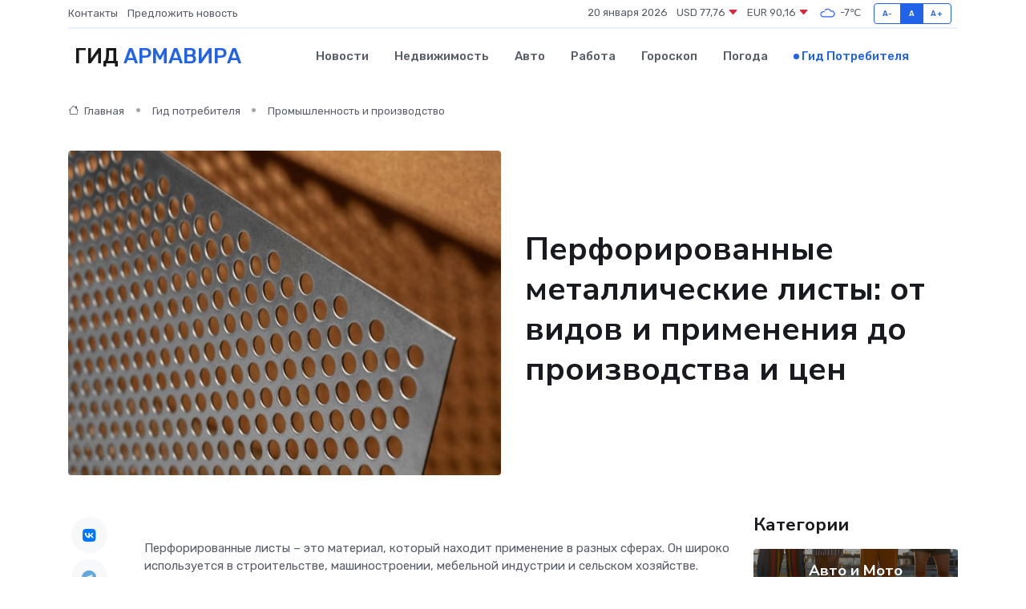

--- FILE ---
content_type: text/html; charset=UTF-8
request_url: https://armavir-gid.ru/poleznoe/perforirovannyi-list.htm
body_size: 13890
content:
<!DOCTYPE html>
<html lang="ru">
<head>
	<meta charset="utf-8">
	<meta name="csrf-token" content="iGwTRA91S7eml1MK0HduGpZbUUBYZsPAzSTasyni">
    <meta http-equiv="X-UA-Compatible" content="IE=edge">
    <meta name="viewport" content="width=device-width, initial-scale=1">
    <title>Перфорированные металлические листы: от видов и применения до производства и цен</title>
    <meta name="description" property="description" content="Гид потребителя в Армавире. Перфорированные металлические листы: от видов и применения до производства и цен">
    
    <meta property="fb:pages" content="105958871990207" />
    <link rel="shortcut icon" type="image/x-icon" href="https://armavir-gid.ru/favicon.svg">
    <link rel="canonical" href="https://armavir-gid.ru/poleznoe/perforirovannyi-list.htm">
    <link rel="preconnect" href="https://fonts.gstatic.com">
    <link rel="dns-prefetch" href="https://fonts.googleapis.com">
    <link rel="dns-prefetch" href="https://pagead2.googlesyndication.com">
    <link rel="dns-prefetch" href="https://res.cloudinary.com">
    <link href="https://fonts.googleapis.com/css2?family=Nunito+Sans:wght@400;700&family=Rubik:wght@400;500;700&display=swap" rel="stylesheet">
    <link rel="stylesheet" type="text/css" href="https://armavir-gid.ru/assets/font-awesome/css/all.min.css">
    <link rel="stylesheet" type="text/css" href="https://armavir-gid.ru/assets/bootstrap-icons/bootstrap-icons.css">
    <link rel="stylesheet" type="text/css" href="https://armavir-gid.ru/assets/tiny-slider/tiny-slider.css">
    <link rel="stylesheet" type="text/css" href="https://armavir-gid.ru/assets/glightbox/css/glightbox.min.css">
    <link rel="stylesheet" type="text/css" href="https://armavir-gid.ru/assets/plyr/plyr.css">
    <link id="style-switch" rel="stylesheet" type="text/css" href="https://armavir-gid.ru/assets/css/style.css">
    <link rel="stylesheet" type="text/css" href="https://armavir-gid.ru/assets/css/style2.css">

    <meta name="twitter:card" content="summary">
    <meta name="twitter:site" content="@mysite">
    <meta name="twitter:title" content="Перфорированные металлические листы: от видов и применения до производства и цен">
    <meta name="twitter:description" content="Гид потребителя в Армавире. Перфорированные металлические листы: от видов и применения до производства и цен">
    <meta name="twitter:creator" content="@mysite">
    <meta name="twitter:image:src" content="https://armavir-gid.ru/images/logo.gif">
    <meta name="twitter:domain" content="armavir-gid.ru">
    <meta name="twitter:card" content="summary_large_image" /><meta name="twitter:image" content="https://armavir-gid.ru/images/logo.gif">

    <meta property="og:url" content="http://armavir-gid.ru/poleznoe/perforirovannyi-list.htm">
    <meta property="og:title" content="Перфорированные металлические листы: от видов и применения до производства и цен">
    <meta property="og:description" content="Гид потребителя в Армавире. Перфорированные металлические листы: от видов и применения до производства и цен">
    <meta property="og:type" content="website">
    <meta property="og:image" content="https://armavir-gid.ru/images/logo.gif">
    <meta property="og:locale" content="ru_RU">
    <meta property="og:site_name" content="Гид Армавира">
    

    <link rel="image_src" href="https://armavir-gid.ru/images/logo.gif" />

    <link rel="alternate" type="application/rss+xml" href="https://armavir-gid.ru/feed" title="Армавир: гид, новости, афиша">
        <script async src="https://pagead2.googlesyndication.com/pagead/js/adsbygoogle.js"></script>
    <script>
        (adsbygoogle = window.adsbygoogle || []).push({
            google_ad_client: "ca-pub-0899253526956684",
            enable_page_level_ads: true
        });
    </script>
        
    
    
    
    <script>if (window.top !== window.self) window.top.location.replace(window.self.location.href);</script>
    <script>if(self != top) { top.location=document.location;}</script>

<!-- Google tag (gtag.js) -->
<script async src="https://www.googletagmanager.com/gtag/js?id=G-71VQP5FD0J"></script>
<script>
  window.dataLayer = window.dataLayer || [];
  function gtag(){dataLayer.push(arguments);}
  gtag('js', new Date());

  gtag('config', 'G-71VQP5FD0J');
</script>
</head>
<body>
<script type="text/javascript" > (function(m,e,t,r,i,k,a){m[i]=m[i]||function(){(m[i].a=m[i].a||[]).push(arguments)}; m[i].l=1*new Date();k=e.createElement(t),a=e.getElementsByTagName(t)[0],k.async=1,k.src=r,a.parentNode.insertBefore(k,a)}) (window, document, "script", "https://mc.yandex.ru/metrika/tag.js", "ym"); ym(53664187, "init", {}); ym(86840228, "init", { clickmap:true, trackLinks:true, accurateTrackBounce:true, webvisor:true });</script> <noscript><div><img src="https://mc.yandex.ru/watch/53664187" style="position:absolute; left:-9999px;" alt="" /><img src="https://mc.yandex.ru/watch/86840228" style="position:absolute; left:-9999px;" alt="" /></div></noscript>
<script type="text/javascript">
    new Image().src = "//counter.yadro.ru/hit?r"+escape(document.referrer)+((typeof(screen)=="undefined")?"":";s"+screen.width+"*"+screen.height+"*"+(screen.colorDepth?screen.colorDepth:screen.pixelDepth))+";u"+escape(document.URL)+";h"+escape(document.title.substring(0,150))+";"+Math.random();
</script>
<!-- Rating@Mail.ru counter -->
<script type="text/javascript">
var _tmr = window._tmr || (window._tmr = []);
_tmr.push({id: "3138453", type: "pageView", start: (new Date()).getTime()});
(function (d, w, id) {
  if (d.getElementById(id)) return;
  var ts = d.createElement("script"); ts.type = "text/javascript"; ts.async = true; ts.id = id;
  ts.src = "https://top-fwz1.mail.ru/js/code.js";
  var f = function () {var s = d.getElementsByTagName("script")[0]; s.parentNode.insertBefore(ts, s);};
  if (w.opera == "[object Opera]") { d.addEventListener("DOMContentLoaded", f, false); } else { f(); }
})(document, window, "topmailru-code");
</script><noscript><div>
<img src="https://top-fwz1.mail.ru/counter?id=3138453;js=na" style="border:0;position:absolute;left:-9999px;" alt="Top.Mail.Ru" />
</div></noscript>
<!-- //Rating@Mail.ru counter -->

<header class="navbar-light navbar-sticky header-static">
    <div class="navbar-top d-none d-lg-block small">
        <div class="container">
            <div class="d-md-flex justify-content-between align-items-center my-1">
                <!-- Top bar left -->
                <ul class="nav">
                    <li class="nav-item">
                        <a class="nav-link ps-0" href="https://armavir-gid.ru/contacts">Контакты</a>
                    </li>
                    <li class="nav-item">
                        <a class="nav-link ps-0" href="https://armavir-gid.ru/sendnews">Предложить новость</a>
                    </li>
                    
                </ul>
                <!-- Top bar right -->
                <div class="d-flex align-items-center">
                    
                    <ul class="list-inline mb-0 text-center text-sm-end me-3">
						<li class="list-inline-item">
							<span>20 января 2026</span>
						</li>
                        <li class="list-inline-item">
                            <a class="nav-link px-0" href="https://armavir-gid.ru/currency">
                                <span>USD 77,76 <i class="bi bi-caret-down-fill text-danger"></i></span>
                            </a>
						</li>
                        <li class="list-inline-item">
                            <a class="nav-link px-0" href="https://armavir-gid.ru/currency">
                                <span>EUR 90,16 <i class="bi bi-caret-down-fill text-danger"></i></span>
                            </a>
						</li>
						<li class="list-inline-item">
                            <a class="nav-link px-0" href="https://armavir-gid.ru/pogoda">
                                <svg xmlns="http://www.w3.org/2000/svg" width="25" height="25" viewBox="0 0 30 30"><path fill="#315EFB" fill-rule="evenodd" d="M25.036 13.066a4.948 4.948 0 0 1 0 5.868A4.99 4.99 0 0 1 20.99 21H8.507a4.49 4.49 0 0 1-3.64-1.86 4.458 4.458 0 0 1 0-5.281A4.491 4.491 0 0 1 8.506 12c.686 0 1.37.159 1.996.473a.5.5 0 0 1 .16.766l-.33.399a.502.502 0 0 1-.598.132 2.976 2.976 0 0 0-3.346.608 3.007 3.007 0 0 0 .334 4.532c.527.396 1.177.59 1.836.59H20.94a3.54 3.54 0 0 0 2.163-.711 3.497 3.497 0 0 0 1.358-3.206 3.45 3.45 0 0 0-.706-1.727A3.486 3.486 0 0 0 20.99 12.5c-.07 0-.138.016-.208.02-.328.02-.645.085-.947.192a.496.496 0 0 1-.63-.287 4.637 4.637 0 0 0-.445-.874 4.495 4.495 0 0 0-.584-.733A4.461 4.461 0 0 0 14.998 9.5a4.46 4.46 0 0 0-3.177 1.318 2.326 2.326 0 0 0-.135.147.5.5 0 0 1-.592.131 5.78 5.78 0 0 0-.453-.19.5.5 0 0 1-.21-.79A5.97 5.97 0 0 1 14.998 8a5.97 5.97 0 0 1 4.237 1.757c.398.399.704.85.966 1.319.262-.042.525-.076.79-.076a4.99 4.99 0 0 1 4.045 2.066zM0 0v30V0zm30 0v30V0z"></path></svg>
                                <span>-7&#8451;</span>
                            </a>
						</li>
					</ul>

                    <!-- Font size accessibility START -->
                    <div class="btn-group me-2" role="group" aria-label="font size changer">
                        <input type="radio" class="btn-check" name="fntradio" id="font-sm">
                        <label class="btn btn-xs btn-outline-primary mb-0" for="font-sm">A-</label>

                        <input type="radio" class="btn-check" name="fntradio" id="font-default" checked>
                        <label class="btn btn-xs btn-outline-primary mb-0" for="font-default">A</label>

                        <input type="radio" class="btn-check" name="fntradio" id="font-lg">
                        <label class="btn btn-xs btn-outline-primary mb-0" for="font-lg">A+</label>
                    </div>

                    
                </div>
            </div>
            <!-- Divider -->
            <div class="border-bottom border-2 border-primary opacity-1"></div>
        </div>
    </div>

    <!-- Logo Nav START -->
    <nav class="navbar navbar-expand-lg">
        <div class="container">
            <!-- Logo START -->
            <a class="navbar-brand" href="https://armavir-gid.ru" style="text-align: end;">
                
                			<span class="ms-2 fs-3 text-uppercase fw-normal">Гид <span style="color: #2163e8;">Армавира</span></span>
                            </a>
            <!-- Logo END -->

            <!-- Responsive navbar toggler -->
            <button class="navbar-toggler ms-auto" type="button" data-bs-toggle="collapse"
                data-bs-target="#navbarCollapse" aria-controls="navbarCollapse" aria-expanded="false"
                aria-label="Toggle navigation">
                <span class="text-body h6 d-none d-sm-inline-block">Menu</span>
                <span class="navbar-toggler-icon"></span>
            </button>

            <!-- Main navbar START -->
            <div class="collapse navbar-collapse" id="navbarCollapse">
                <ul class="navbar-nav navbar-nav-scroll mx-auto">
                                        <li class="nav-item"> <a class="nav-link" href="https://armavir-gid.ru/news">Новости</a></li>
                                        <li class="nav-item"> <a class="nav-link" href="https://armavir-gid.ru/realty">Недвижимость</a></li>
                                        <li class="nav-item"> <a class="nav-link" href="https://armavir-gid.ru/auto">Авто</a></li>
                                        <li class="nav-item"> <a class="nav-link" href="https://armavir-gid.ru/job">Работа</a></li>
                                        <li class="nav-item"> <a class="nav-link" href="https://armavir-gid.ru/horoscope">Гороскоп</a></li>
                                        <li class="nav-item"> <a class="nav-link" href="https://armavir-gid.ru/pogoda">Погода</a></li>
                                        <li class="nav-item"> <a class="nav-link active" href="https://armavir-gid.ru/poleznoe">Гид потребителя</a></li>
                                    </ul>
            </div>
            <!-- Main navbar END -->

            
        </div>
    </nav>
    <!-- Logo Nav END -->
</header>
    <main>
        <!-- =======================
                Main content START -->
        <section class="pt-3 pb-lg-5">
            <div class="container" data-sticky-container>
                <div class="row">
                    <!-- Main Post START -->
                    <div class="col-lg-9">
                        <!-- Categorie Detail START -->
                        <div class="mb-4">
                            <nav aria-label="breadcrumb" itemscope itemtype="http://schema.org/BreadcrumbList">
                                <ol class="breadcrumb breadcrumb-dots">
                                    <li class="breadcrumb-item" itemprop="itemListElement" itemscope itemtype="http://schema.org/ListItem"><a href="https://armavir-gid.ru" title="Главная" itemprop="item"><i class="bi bi-house me-1"></i>
                                        <span itemprop="name">Главная</span></a><meta itemprop="position" content="1" />
                                    </li>
                                    <li class="breadcrumb-item" itemprop="itemListElement" itemscope itemtype="http://schema.org/ListItem"><a href="https://armavir-gid.ru/poleznoe" title="Гид потребителя" itemprop="item"> <span itemprop="name">Гид потребителя</span></a><meta itemprop="position" content="2" />
                                    </li>
                                    <li class="breadcrumb-item" itemprop="itemListElement" itemscope itemtype="http://schema.org/ListItem"><a
                                            href="https://armavir-gid.ru/poleznoe/categories/promyshlennost-i-proizvodstvo.htm" title="Промышленность и производство" itemprop="item"><span itemprop="name">Промышленность и производство</span></a><meta itemprop="position" content="3" />
                                    </li>
                                </ol>
                            </nav>
                        </div>
                    </div>
                </div>
                <div class="row align-items-center">
                    <!-- Image -->
                    <div class="col-md-6 position-relative">
                                                <img class="rounded" src="https://res.cloudinary.com/cherepovetssu/image/upload/c_fill,w_600,h_450,q_auto/trla70z9ecqptppumzoe" alt="Перфорированные металлические листы: от видов и применения до производства и цен">
                                            </div>
                    <!-- Content -->
                    <div class="col-md-6 mt-4 mt-md-0">
                        
                        <h1 class="display-6">Перфорированные металлические листы: от видов и применения до производства и цен</h1>
                    </div>
                </div>
            </div>
        </section>
        <!-- =======================
        Main START -->
        <section class="pt-0">
            <div class="container position-relative" data-sticky-container>
                <div class="row">
                    <!-- Left sidebar START -->
                    <div class="col-md-1">
                        <div class="text-start text-lg-center mb-5" data-sticky data-margin-top="80" data-sticky-for="767">
                            <style>
                                .fa-vk::before {
                                    color: #07f;
                                }
                                .fa-telegram::before {
                                    color: #64a9dc;
                                }
                                .fa-facebook-square::before {
                                    color: #3b5998;
                                }
                                .fa-odnoklassniki-square::before {
                                    color: #eb722e;
                                }
                                .fa-twitter-square::before {
                                    color: #00aced;
                                }
                                .fa-whatsapp::before {
                                    color: #65bc54;
                                }
                                .fa-viber::before {
                                    color: #7b519d;
                                }
                                .fa-moimir svg {
                                    background-color: #168de2;
                                    height: 18px;
                                    width: 18px;
                                    background-size: 18px 18px;
                                    border-radius: 4px;
                                    margin-bottom: 2px;
                                }
                            </style>
                            <ul class="nav text-white-force">
                                <li class="nav-item">
                                    <a class="nav-link icon-md rounded-circle m-1 p-0 fs-5 bg-light" href="https://vk.com/share.php?url=https://armavir-gid.ru/poleznoe/perforirovannyi-list.htm&title=Перфорированные металлические листы: от видов и применения до производства и цен&utm_source=share" rel="nofollow" target="_blank">
                                        <i class="fab fa-vk align-middle text-body"></i>
                                    </a>
                                </li>
                                <li class="nav-item">
                                    <a class="nav-link icon-md rounded-circle m-1 p-0 fs-5 bg-light" href="https://t.me/share/url?url=https://armavir-gid.ru/poleznoe/perforirovannyi-list.htm&text=Перфорированные металлические листы: от видов и применения до производства и цен&utm_source=share" rel="nofollow" target="_blank">
                                        <i class="fab fa-telegram align-middle text-body"></i>
                                    </a>
                                </li>
                                <li class="nav-item">
                                    <a class="nav-link icon-md rounded-circle m-1 p-0 fs-5 bg-light" href="https://connect.ok.ru/offer?url=https://armavir-gid.ru/poleznoe/perforirovannyi-list.htm&title=Перфорированные металлические листы: от видов и применения до производства и цен&utm_source=share" rel="nofollow" target="_blank">
                                        <i class="fab fa-odnoklassniki-square align-middle text-body"></i>
                                    </a>
                                </li>
                                <li class="nav-item">
                                    <a class="nav-link icon-md rounded-circle m-1 p-0 fs-5 bg-light" href="https://www.facebook.com/sharer.php?src=sp&u=https://armavir-gid.ru/poleznoe/perforirovannyi-list.htm&title=Перфорированные металлические листы: от видов и применения до производства и цен&utm_source=share" rel="nofollow" target="_blank">
                                        <i class="fab fa-facebook-square align-middle text-body"></i>
                                    </a>
                                </li>
                                <li class="nav-item">
                                    <a class="nav-link icon-md rounded-circle m-1 p-0 fs-5 bg-light" href="https://twitter.com/intent/tweet?text=Перфорированные металлические листы: от видов и применения до производства и цен&url=https://armavir-gid.ru/poleznoe/perforirovannyi-list.htm&utm_source=share" rel="nofollow" target="_blank">
                                        <i class="fab fa-twitter-square align-middle text-body"></i>
                                    </a>
                                </li>
                                <li class="nav-item">
                                    <a class="nav-link icon-md rounded-circle m-1 p-0 fs-5 bg-light" href="https://api.whatsapp.com/send?text=Перфорированные металлические листы: от видов и применения до производства и цен https://armavir-gid.ru/poleznoe/perforirovannyi-list.htm&utm_source=share" rel="nofollow" target="_blank">
                                        <i class="fab fa-whatsapp align-middle text-body"></i>
                                    </a>
                                </li>
                                <li class="nav-item">
                                    <a class="nav-link icon-md rounded-circle m-1 p-0 fs-5 bg-light" href="viber://forward?text=Перфорированные металлические листы: от видов и применения до производства и цен https://armavir-gid.ru/poleznoe/perforirovannyi-list.htm&utm_source=share" rel="nofollow" target="_blank">
                                        <i class="fab fa-viber align-middle text-body"></i>
                                    </a>
                                </li>
                                <li class="nav-item">
                                    <a class="nav-link icon-md rounded-circle m-1 p-0 fs-5 bg-light" href="https://connect.mail.ru/share?url=https://armavir-gid.ru/poleznoe/perforirovannyi-list.htm&title=Перфорированные металлические листы: от видов и применения до производства и цен&utm_source=share" rel="nofollow" target="_blank">
                                        <i class="fab fa-moimir align-middle text-body"><svg viewBox='0 0 24 24' xmlns='http://www.w3.org/2000/svg'><path d='M8.889 9.667a1.333 1.333 0 100-2.667 1.333 1.333 0 000 2.667zm6.222 0a1.333 1.333 0 100-2.667 1.333 1.333 0 000 2.667zm4.77 6.108l-1.802-3.028a.879.879 0 00-1.188-.307.843.843 0 00-.313 1.166l.214.36a6.71 6.71 0 01-4.795 1.996 6.711 6.711 0 01-4.792-1.992l.217-.364a.844.844 0 00-.313-1.166.878.878 0 00-1.189.307l-1.8 3.028a.844.844 0 00.312 1.166.88.88 0 001.189-.307l.683-1.147a8.466 8.466 0 005.694 2.18 8.463 8.463 0 005.698-2.184l.685 1.151a.873.873 0 001.189.307.844.844 0 00.312-1.166z' fill='#FFF' fill-rule='evenodd'/></svg></i>
                                    </a>
                                </li>
                            </ul>
                        </div>
                    </div>
                    <!-- Left sidebar END -->

                    <!-- Main Content START -->
                    <div class="col-md-10 col-lg-8 mb-5">
                        <div class="mb-4">
                                                    </div>
                        <div itemscope itemtype="http://schema.org/Article">
                            <meta itemprop="headline" content="Перфорированные металлические листы: от видов и применения до производства и цен">
                            <meta itemprop="identifier" content="https://armavir-gid.ru/1525">
                            <span itemprop="articleBody"><p>Перфорированные листы – это материал, который находит применение в разных сферах. Он широко используется в строительстве, машиностроении, мебельной индустрии и сельском хозяйстве. Комбинация таких свойств, как многофункциональность, эстетичность и прочность, делает перфорированный лист прекрасным материалом для декоративных и конструкционных целей, обеспечивает его важную роль во многих технологических процессах.</p>

<p>В этой статье мы рассмотрим наиболее используемые формы перфорированных металлических листов, а также области, где они наиболее востребованы. Мы также поговорим об особенностях производства и порассуждаем о ценах. Наконец, мы выясним, где можно купить перфорированный лист и на что стоит обратить внимание при его приобретении.</p>
<p>Перфорированные металлические листы стали неотъемлемым материалом в различных областях промышленности и строительства. Они обладают множеством преимуществ, которые делают их конкурентоспособными на рынке материалов.</p>

<p>Первым преимуществом является долгий срок службы, так как большинство видов перфорированных листов устойчивы к коррозии и способны выдерживать воздействие агрессивных факторов окружающей среды без ущерба для технических характеристик и внешнего вида.</p>

<p>Вторым преимуществом является малый вес, который достигается благодаря наличию сквозных отверстий. Используя перфорированный лист при выполнении строительных работ, не требуется применения мощных и дорогостоящих несущих конструкций, что ещё раз подчёркивает экономическую эффективность этого материала.</p>

<p>Третьим преимуществом является высокая механическая прочность перфорированных листов.</p>

<p>Четвёртым преимуществом является исключительная простота обработки перфорированных листов. Их легко режут и гнут, что позволяет изготавливать элементы любой конфигурации.</p>

<p>Пятый плюс заключается в многообразии фактур и прекрасных декоративных качествах. Выпускаются перфорированные листы различной формы, размера и с разным расположением отверстий. По индивидуальному заказу изделия могут быть окрашены в любой цвет путем нанесения порошкового покрытия. Это делает перфорированный стальной лист излюбленным материалом дизайнеров и архитекторов.</p>

<p>Шестое преимущество – отличные звукоизолирующие свойства перфорированных листов.</p>

<p>Также следует отметить, что за счет сравнительно невысокой стоимости изготовления, цена на перфорированные листы доступнее, чем на многие другие материалы с похожими свойствами.</p>

<p>Все перечисленные преимущества, а также превосходные антискользящие свойства, свето- и воздухопроницаемость, способность задерживать электромагнитное излучение определяют огромную сферу применения перфорированных листов.</p>

<p>Основные отрасли индустрии, в которых этот уникальный материал пользуется наибольшим спросом:</p>

<ol>
  <li>Строительство и архитектура. Первые места в списке изделий из перфорированного листа занимают элементы фасадов, в том числе шумоизолирующие и ветрозащитные панели, защитные экраны для окон, ограждающие конструкции для лестничных пролетов и балконов.</li>
  <li>Дизайн помещений. Перфорированный лист ценится дизайнерами за декоративные качества. Из него изготавливаются различные элементы декора помещений, подвесные потолки, экраны для радиаторов, стеновые панели, внутренние перегородки.</li>
  <li>Производство мебели, складского и торгово-выставочного оборудования. Скамейки и стулья, стеллажи и полки, выставочные стенды, витрины, перегородки, элементы рекламных конструкций из перфорированного металлического листа уже давно стали для нас привычными.</li>
  <li>Вентиляция и кондиционирование.</li> 
  <li>Пищевая и химическая промышленность, сельское хозяйство. Устойчивость к коррозии и химическая нейтральность делают нержавеющий перфорированный оцинкованный лист незаменимым при изготовлении оборудования для сепарации и фильтрации.</li>
</ol>
<h1>Цены на перфорированные листы из металла</h1>

<p>Как известно, цена при выборе перфорированного листа может играть решающую роль. На нее влияет множество факторов, таких как:</p>

<ul>
  <li>материал: цена на алюминиевый лист из стали будет ниже, чем на нержавеющий. Цены на стальной лист, в свою очередь, будут различаться в зависимости от марки стали;</li>
  <li>форма и размещение отверстий: чем они сложнее и интереснее, тем дороже лист. Круглые отверстия часто стоят дешевле, чем фигурные;</li>
  <li>технология производства;</li>
  <li>объем поставки: цена на перфорированный алюминиевый лист в розницу, конечно, выше, чем оптом;</li>
  <li>ценовая политика поставщика.</li>
</ul>

<p>Цены на оцинкованный перфорированный лист, как правило, составляют от 1000 до 1400 рублей за штуку, при минимальном формате и толщине 0,7-1 мм. Продукция из "черной" стали обходится немного дешевле - около 900-1000 рублей. Листы из алюминия, в свою очередь, будут стоить в два раза дороже - около 2200 рублей. И, наконец, нержавеющий лист с небольшим форматом может обойтись в среднем от 3000 до 5000 рублей.</p>

<p>Тогда вопрос: можно ли сэкономить, покупая перфорированный металлический лист? Если учесть, что большинство факторов влияющих на цену изменить невозможно, то умное экономному покупателю поможет выбор поставщика с оптимальной ценовой политикой.</p>

<p>Перфорированный металлический лист является материалом универсальным по своим свойствам и применению, и выбор подходящей для вас версии будет зависеть от назначения будущих изделий и условий их использования. Например, если для вас важен небольшой вес конструкции, следует выбирать алюминиевый лист. Если же вашей задачей является создание изделия с высокой прочностью и устойчивостью к коррозии, то наилучшим выбором будет нержавеющая сталь.</p>
<p>Существуют разнообразные типы перфорированных металлических листов, производимых промышленностью. Они подразделяются в зависимости от материала, а также по типу и характеристикам отверстий.</p>

<p>Среди материалов, используемых при производстве перфорированных листов, наиболее распространены сталь и алюминий. При этом, каждый материал имеет свои уникальные свойства и способности, которые могут быть применены в зависимости от условий эксплуатации.</p>

<p>Отверстия на перфорированных листах могут иметь самые разнообразные формы и конфигурации. Они могут быть круглыми, квадратными, прямоугольными, треугольными, линейными и т.д. Также отверстия могут иметь различные размеры и располагаться на листе в разном порядке.</p>

<p>Классификация перфорированных листов по типу и расположению отверстий позволяет определить их применение в конкретных сферах. Например, перфорированные листы с мелкими отверстиями часто применяются в качестве фильтров, а листы с большими отверстиями используются для грохочения или как вентиляционные элементы.</p>

<p>Таким образом, перфорированные металлические листы представляют собой весьма востребованный материал в различных отраслях промышленности. Их широкий выбор типов и характеристик позволяет применять их для решения самых разнообразных задач.</p>
<p>В зависимости от типа металла, перфорированные листы могут иметь разные свойства и области применения. Особенно широкое распространение получили стальные и алюминиевые листы, которые являются наиболее распространенными материалами. Однако, также существуют перфорированные листы из меди, латуни и титана.</p>

<p>Перфорированный алюминиевый лист соответствует ГОСТ 13726-97 и ГОСТ 21631-76. Этот материал обладает пластичностью, высокой устойчивостью к коррозии, хорошей тепло- и электропроводностью. Недостатком алюминия является относительно низкая прочность. Данный тип металлопроката широко используется в различных отраслях промышленности, машиностроении, архитектуре и дизайне.</p>

<p>Спецификация перфорированных стальных листов, выпущенных по ГОСТ 16523-97 и ГОСТ 19903-74, зависит от их производства из горячекатаной или холоднокатаной стали. Горячекатаные листы отличаются высокой прочностью и податливостью, однако они малоустойчивы к коррозии. Холоднокатаные листы легки, прочны и практичны в эксплуатации, но также подвержены коррозии. Для защиты изделий от коррозии при декоративном применении требуется дополнительное окрашивание.</p>

<p>Листы из оцинкованной стали (по ГОСТ 14918-80) обладают всеми достоинствами вышеперечисленных материалов и имеют повышенную коррозионную стойкость благодаря цинковому покрытию. Они активно используются в архитектуре, строительстве, дизайне и различных отраслях промышленности.</p>

<p>Нержавеющая сталь, из которой производятся перфорированные листы, соответствует ГОСТ 19904-90, 19903-74 и 5582-75. Этот материал характеризуется высокой сопротивляемостью коррозии, механической прочностью, жаростойкостью и способностью выдерживать значительные перепады температур. Перфорированные листы из нержавеющей стали применяются во всех областях, включая технологические процессы при воздействии агрессивных сред, пищевую и химическую промышленности.</p>

<p>Перфорированные листы из меди являются редким видом продукции, но обладают явными достоинствами, такими как высокая устойчивость к коррозии, пластичность и прочность, а также превосходные эстетические качества. Однако, они стоят значительно дороже, чем листы из других металлов, и поэтому применяются в основном в дизайне, элементах декора фасадов и малых архитектурных формах.</p>

<p>Латунные перфорированные листы характеризуются прочностью, практической не подверженностью коррозии и возможностью создания разнообразных декоративных эффектов. Они используются преимущественно для декоративных целей, при изготовлении предметов мебели, элементов оформления фасадов зданий и ландшафтного дизайна.</p>
<p>По типу перфорации и расположению отверстий</p>

<p>В настоящее время в металлические листы можно выполнять отверстия любых форм. Это могут быть круглые, прямоугольные, щелевидные и даже фигурные отверстия, расположенные как в прямых рядах, так и смещенные.</p>

<p>Существует также система условных обозначений для проката в зависимости от формы и расположения отверстий. Например, если говорить о «перфорированном листе алюминиевом Rv», то это означает, что отверстия выполнены круглой формы и расположены в смещенных рядах.</p>

<p>Интересно знать, что в зависимости от типа перфорации существуют различные обозначения: Rg - прямые ряды круглых отверстий; Rv - смещенные ряды круглых отверстий; Qg - прямые ряды квадратных отверстий; Qv - смещенные ряды квадратных отверстий; Lgl - прямые ряды продолговатых отверстий; Lvl - смещенные ряды продолговатых отверстий.</p>
<p>Здесь мы расскажем о производстве перфорированного листа, рассмотрим типоразмеры, используемые в стандартах, и перечислим крупнейших производителей материала.</p>
<p>Технология производства перфорированных листов из цельнолистового проката включает несколько этапов. На первом этапе рулонный листовой прокат режут на отдельные заготовки, которые называются картами. Каждая карта должна соответствовать размерам будущего перфорированного листа.</p>

<p>На втором этапе на поверхность карт наносят разметку под перфорацию с помощью координатно-пробивного станка. После этого выполняют перфорацию одним из трех способов: штамповкой-вырубкой, сверлением или лазерным выжиганием.</p>

<p>Штамповка-вырубка является самым распространенным и наиболее дешевым способом выполнения перфорации. Этот метод применяется для листов толщиной до 12 мм и заключается в выбивании отверстий прессом с высоким давлением, оснащенным штампом с пуансоном.</p>

<p>Сверление используется реже из-за трудоемкости процесса. Однако этот метод позволяет получить отверстия в листах толщиной более 12 мм и применяется для перфорации заготовок небольших размеров.</p>

<p>Лазерное выжигание является наиболее дорогостоящим способом, но при этом позволяет выполнять отверстия в металле толщиной более 12 мм.</p>
<p>Стандартные размеры перфорированных листов</p>

<p>Если вы знакомы с перфорированными листами, то вы, скорее всего, знаете, что они могут быть изготовлены в разных размерах и толщинах. Однако, существуют три стандартных формата:</p>

<ul>
  <li>Малый формат: 1000x2000 мм;</li>
  <li>Средний формат: 1250x2500 мм;</li>
  <li>Крупный формат: 1500x3000 мм.</li>
</ul>

<p>Стандартная толщина подобных листов может быть различной, начиная от 0,5 мм и до 12 мм. Выбор толщины зависит от того, каким требованиям должны соответствовать перфорированные листы для конкретного применения.</p>
<p>Перфорированный лист - крупнейшие производители в России и за рубежом</p>
<p>Российские поставщики перфорированного листа предлагают продукцию различных производителей металлопроката из России и зарубежа.</p>

<p>Из числа европейских компаний наиболее известны итальянские производители Marcegaglia S.p.A. и Cogne Acciai Speciali S.p.A., занимающие лидирующие позиции на рынке.</p>

<p>Среди азиатских изготовителей перфорированного листа можно выделить Chandan Steel Ltd и Ratnesh Metal Industries Ltd (Индия), Yieh Mau Corp (YUSCO) (Тайвань).</p>

<p>Отдельно стоит отметить крупные отечественные металлургические заводы, которые являются производителями металлопроката, используемого для изготовления перфорированного листа.</p>
<p>Возможные услуги в рамках индивидуального заказа</p>
<p>Многие российские производители и поставщики перфорированного листа предлагают дополнительную обработку изделий по индивидуальному заказу. Заказчикам доступны такие услуги, как:</p>
<ul>
    <li>Резка листов;</li>
    <li>Вырубка деталей произвольной формы;</li>
    <li>Гибка, вальцовка и рельефная формовка для создания нужной конфигурации;</li>
    <li>Сварка дуговая и контактная;</li>
    <li>Пробивка пазов и крепежных отверстий;</li>
    <li>Окантовка обрамляющим профилем;</li>
    <li>Окрашивание порошковыми красками в любой цвет по каталогу RAL.</li>
</ul>
<p>Такая обработка изделий позволяет заказчикам получить продукцию, полностью соответствующую их требованиям и желаниям.</p>

<p>Фото: freepik.com</p></span>
                        </div>
                        <!-- Comments START -->
                        <div class="mt-5">
                            <h3>Комментарии (0)</h3>
                        </div>
                        <!-- Comments END -->
                        <!-- Reply START -->
                        <div>
                            <h3>Добавить комментарий</h3>
                            <small>Ваш email не публикуется. Обязательные поля отмечены *</small>
                            <form class="row g-3 mt-2">
                                <div class="col-md-6">
                                    <label class="form-label">Имя *</label>
                                    <input type="text" class="form-control" aria-label="First name">
                                </div>
                                <div class="col-md-6">
                                    <label class="form-label">Email *</label>
                                    <input type="email" class="form-control">
                                </div>
                                <div class="col-12">
                                    <label class="form-label">Текст комментария *</label>
                                    <textarea class="form-control" rows="3"></textarea>
                                </div>
                                <div class="col-12">
                                    <button type="submit" class="btn btn-primary">Оставить комментарий</button>
                                </div>
                            </form>
                        </div>
                        <!-- Reply END -->
                    </div>
                    <!-- Main Content END -->
                    <!-- Right sidebar START -->
                    <div class="col-lg-3 d-none d-lg-block">
                        <div data-sticky data-margin-top="80" data-sticky-for="991">
                            <!-- Categories -->
                            <div>
                                <h4 class="mb-3">Категории</h4>
                                                                    <!-- Category item -->
                                    <div class="text-center mb-3 card-bg-scale position-relative overflow-hidden rounded"
                                        style="background-image:url(https://armavir-gid.ru/assets/images/blog/4by3/07.jpg); background-position: center left; background-size: cover;">
                                        <div class="bg-dark-overlay-4 p-3">
                                            <a href="https://armavir-gid.ru/poleznoe/categories/avto-i-moto.htm"
                                                class="stretched-link btn-link fw-bold text-white h5">Авто и Мото</a>
                                        </div>
                                    </div>
                                                                    <!-- Category item -->
                                    <div class="text-center mb-3 card-bg-scale position-relative overflow-hidden rounded"
                                        style="background-image:url(https://armavir-gid.ru/assets/images/blog/4by3/08.jpg); background-position: center left; background-size: cover;">
                                        <div class="bg-dark-overlay-4 p-3">
                                            <a href="https://armavir-gid.ru/poleznoe/categories/delovoi-mir.htm"
                                                class="stretched-link btn-link fw-bold text-white h5">Деловой мир</a>
                                        </div>
                                    </div>
                                                                    <!-- Category item -->
                                    <div class="text-center mb-3 card-bg-scale position-relative overflow-hidden rounded"
                                        style="background-image:url(https://armavir-gid.ru/assets/images/blog/4by3/02.jpg); background-position: center left; background-size: cover;">
                                        <div class="bg-dark-overlay-4 p-3">
                                            <a href="https://armavir-gid.ru/poleznoe/categories/dom-i-semja.htm"
                                                class="stretched-link btn-link fw-bold text-white h5">Дом и семья</a>
                                        </div>
                                    </div>
                                                                    <!-- Category item -->
                                    <div class="text-center mb-3 card-bg-scale position-relative overflow-hidden rounded"
                                        style="background-image:url(https://armavir-gid.ru/assets/images/blog/4by3/02.jpg); background-position: center left; background-size: cover;">
                                        <div class="bg-dark-overlay-4 p-3">
                                            <a href="https://armavir-gid.ru/poleznoe/categories/zakonodatelstvo-i-pravo.htm"
                                                class="stretched-link btn-link fw-bold text-white h5">Законодательство и право</a>
                                        </div>
                                    </div>
                                                                    <!-- Category item -->
                                    <div class="text-center mb-3 card-bg-scale position-relative overflow-hidden rounded"
                                        style="background-image:url(https://armavir-gid.ru/assets/images/blog/4by3/06.jpg); background-position: center left; background-size: cover;">
                                        <div class="bg-dark-overlay-4 p-3">
                                            <a href="https://armavir-gid.ru/poleznoe/categories/lichnye-dengi.htm"
                                                class="stretched-link btn-link fw-bold text-white h5">Личные деньги</a>
                                        </div>
                                    </div>
                                                                    <!-- Category item -->
                                    <div class="text-center mb-3 card-bg-scale position-relative overflow-hidden rounded"
                                        style="background-image:url(https://armavir-gid.ru/assets/images/blog/4by3/01.jpg); background-position: center left; background-size: cover;">
                                        <div class="bg-dark-overlay-4 p-3">
                                            <a href="https://armavir-gid.ru/poleznoe/categories/meditsina-i-zdorove.htm"
                                                class="stretched-link btn-link fw-bold text-white h5">Медицина и здоровье</a>
                                        </div>
                                    </div>
                                                                    <!-- Category item -->
                                    <div class="text-center mb-3 card-bg-scale position-relative overflow-hidden rounded"
                                        style="background-image:url(https://armavir-gid.ru/assets/images/blog/4by3/07.jpg); background-position: center left; background-size: cover;">
                                        <div class="bg-dark-overlay-4 p-3">
                                            <a href="https://armavir-gid.ru/poleznoe/categories/moda-i-stil.htm"
                                                class="stretched-link btn-link fw-bold text-white h5">Мода и стиль</a>
                                        </div>
                                    </div>
                                                                    <!-- Category item -->
                                    <div class="text-center mb-3 card-bg-scale position-relative overflow-hidden rounded"
                                        style="background-image:url(https://armavir-gid.ru/assets/images/blog/4by3/09.jpg); background-position: center left; background-size: cover;">
                                        <div class="bg-dark-overlay-4 p-3">
                                            <a href="https://armavir-gid.ru/poleznoe/categories/nedvizhimost.htm"
                                                class="stretched-link btn-link fw-bold text-white h5">Недвижимость</a>
                                        </div>
                                    </div>
                                                                    <!-- Category item -->
                                    <div class="text-center mb-3 card-bg-scale position-relative overflow-hidden rounded"
                                        style="background-image:url(https://armavir-gid.ru/assets/images/blog/4by3/08.jpg); background-position: center left; background-size: cover;">
                                        <div class="bg-dark-overlay-4 p-3">
                                            <a href="https://armavir-gid.ru/poleznoe/categories/novye-tekhnologii.htm"
                                                class="stretched-link btn-link fw-bold text-white h5">Новые технологии</a>
                                        </div>
                                    </div>
                                                                    <!-- Category item -->
                                    <div class="text-center mb-3 card-bg-scale position-relative overflow-hidden rounded"
                                        style="background-image:url(https://armavir-gid.ru/assets/images/blog/4by3/06.jpg); background-position: center left; background-size: cover;">
                                        <div class="bg-dark-overlay-4 p-3">
                                            <a href="https://armavir-gid.ru/poleznoe/categories/obrazovanie.htm"
                                                class="stretched-link btn-link fw-bold text-white h5">Образование</a>
                                        </div>
                                    </div>
                                                                    <!-- Category item -->
                                    <div class="text-center mb-3 card-bg-scale position-relative overflow-hidden rounded"
                                        style="background-image:url(https://armavir-gid.ru/assets/images/blog/4by3/01.jpg); background-position: center left; background-size: cover;">
                                        <div class="bg-dark-overlay-4 p-3">
                                            <a href="https://armavir-gid.ru/poleznoe/categories/prazdniki-i-meroprijatija.htm"
                                                class="stretched-link btn-link fw-bold text-white h5">Праздники и мероприятия</a>
                                        </div>
                                    </div>
                                                                    <!-- Category item -->
                                    <div class="text-center mb-3 card-bg-scale position-relative overflow-hidden rounded"
                                        style="background-image:url(https://armavir-gid.ru/assets/images/blog/4by3/06.jpg); background-position: center left; background-size: cover;">
                                        <div class="bg-dark-overlay-4 p-3">
                                            <a href="https://armavir-gid.ru/poleznoe/categories/promyshlennost-i-proizvodstvo.htm"
                                                class="stretched-link btn-link fw-bold text-white h5">Промышленность и производство</a>
                                        </div>
                                    </div>
                                                                    <!-- Category item -->
                                    <div class="text-center mb-3 card-bg-scale position-relative overflow-hidden rounded"
                                        style="background-image:url(https://armavir-gid.ru/assets/images/blog/4by3/07.jpg); background-position: center left; background-size: cover;">
                                        <div class="bg-dark-overlay-4 p-3">
                                            <a href="https://armavir-gid.ru/poleznoe/categories/puteshestvija-i-turizm.htm"
                                                class="stretched-link btn-link fw-bold text-white h5">Путешествия и туризм</a>
                                        </div>
                                    </div>
                                                                    <!-- Category item -->
                                    <div class="text-center mb-3 card-bg-scale position-relative overflow-hidden rounded"
                                        style="background-image:url(https://armavir-gid.ru/assets/images/blog/4by3/05.jpg); background-position: center left; background-size: cover;">
                                        <div class="bg-dark-overlay-4 p-3">
                                            <a href="https://armavir-gid.ru/poleznoe/categories/razvlechenija-i-otdykh.htm"
                                                class="stretched-link btn-link fw-bold text-white h5">Развлечения и отдых</a>
                                        </div>
                                    </div>
                                                                    <!-- Category item -->
                                    <div class="text-center mb-3 card-bg-scale position-relative overflow-hidden rounded"
                                        style="background-image:url(https://armavir-gid.ru/assets/images/blog/4by3/04.jpg); background-position: center left; background-size: cover;">
                                        <div class="bg-dark-overlay-4 p-3">
                                            <a href="https://armavir-gid.ru/poleznoe/categories/sport.htm"
                                                class="stretched-link btn-link fw-bold text-white h5">Спорт и ЗОЖ</a>
                                        </div>
                                    </div>
                                                                    <!-- Category item -->
                                    <div class="text-center mb-3 card-bg-scale position-relative overflow-hidden rounded"
                                        style="background-image:url(https://armavir-gid.ru/assets/images/blog/4by3/09.jpg); background-position: center left; background-size: cover;">
                                        <div class="bg-dark-overlay-4 p-3">
                                            <a href="https://armavir-gid.ru/poleznoe/categories/tovary-i-uslugi.htm"
                                                class="stretched-link btn-link fw-bold text-white h5">Товары и услуги</a>
                                        </div>
                                    </div>
                                                            </div>
                        </div>
                    </div>
                    <!-- Right sidebar END -->
                </div>
        </section>
    </main>
<footer class="bg-dark pt-5">
    
    <!-- Footer copyright START -->
    <div class="bg-dark-overlay-3 mt-5">
        <div class="container">
            <div class="row align-items-center justify-content-md-between py-4">
                <div class="col-md-6">
                    <!-- Copyright -->
                    <div class="text-center text-md-start text-primary-hover text-muted">
                        &#169;2026 Армавир. Все права защищены.
                    </div>
                </div>
                
            </div>
        </div>
    </div>
    <!-- Footer copyright END -->
    <script type="application/ld+json">
        {"@context":"https:\/\/schema.org","@type":"Organization","name":"\u0410\u0440\u043c\u0430\u0432\u0438\u0440 - \u0433\u0438\u0434, \u043d\u043e\u0432\u043e\u0441\u0442\u0438, \u0430\u0444\u0438\u0448\u0430","url":"https:\/\/armavir-gid.ru","sameAs":["https:\/\/vk.com\/public207960705","https:\/\/t.me\/armavir_gid"]}
    </script>
</footer>
<!-- Back to top -->
<div class="back-top"><i class="bi bi-arrow-up-short"></i></div>
<script src="https://armavir-gid.ru/assets/bootstrap/js/bootstrap.bundle.min.js"></script>
<script src="https://armavir-gid.ru/assets/tiny-slider/tiny-slider.js"></script>
<script src="https://armavir-gid.ru/assets/sticky-js/sticky.min.js"></script>
<script src="https://armavir-gid.ru/assets/glightbox/js/glightbox.min.js"></script>
<script src="https://armavir-gid.ru/assets/plyr/plyr.js"></script>
<script src="https://armavir-gid.ru/assets/js/functions.js"></script>
<script src="https://yastatic.net/share2/share.js" async></script>
<script defer src="https://static.cloudflareinsights.com/beacon.min.js/vcd15cbe7772f49c399c6a5babf22c1241717689176015" integrity="sha512-ZpsOmlRQV6y907TI0dKBHq9Md29nnaEIPlkf84rnaERnq6zvWvPUqr2ft8M1aS28oN72PdrCzSjY4U6VaAw1EQ==" data-cf-beacon='{"version":"2024.11.0","token":"7872c9bd83fc49c082a227bd3549db85","r":1,"server_timing":{"name":{"cfCacheStatus":true,"cfEdge":true,"cfExtPri":true,"cfL4":true,"cfOrigin":true,"cfSpeedBrain":true},"location_startswith":null}}' crossorigin="anonymous"></script>
</body>
</html>


--- FILE ---
content_type: text/html; charset=utf-8
request_url: https://www.google.com/recaptcha/api2/aframe
body_size: 269
content:
<!DOCTYPE HTML><html><head><meta http-equiv="content-type" content="text/html; charset=UTF-8"></head><body><script nonce="xLV3Dje7wOnTzJJpUPKYlw">/** Anti-fraud and anti-abuse applications only. See google.com/recaptcha */ try{var clients={'sodar':'https://pagead2.googlesyndication.com/pagead/sodar?'};window.addEventListener("message",function(a){try{if(a.source===window.parent){var b=JSON.parse(a.data);var c=clients[b['id']];if(c){var d=document.createElement('img');d.src=c+b['params']+'&rc='+(localStorage.getItem("rc::a")?sessionStorage.getItem("rc::b"):"");window.document.body.appendChild(d);sessionStorage.setItem("rc::e",parseInt(sessionStorage.getItem("rc::e")||0)+1);localStorage.setItem("rc::h",'1768919092163');}}}catch(b){}});window.parent.postMessage("_grecaptcha_ready", "*");}catch(b){}</script></body></html>